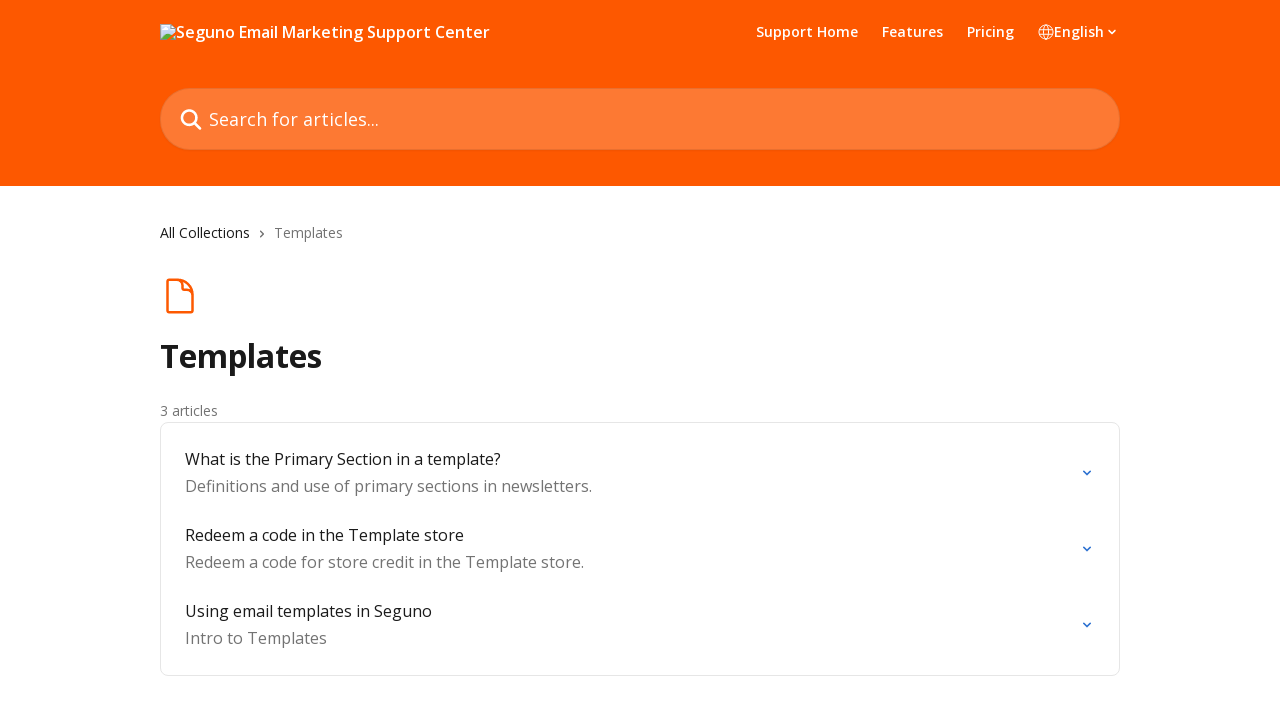

--- FILE ---
content_type: text/html; charset=utf-8
request_url: https://support.seguno.com/email-marketing/en/collections/7852320-templates
body_size: 14086
content:
<!DOCTYPE html><html lang="en"><head><meta charSet="utf-8" data-next-head=""/><title data-next-head="">Templates | Seguno Email Marketing Support Center</title><meta property="og:title" content="Templates | Seguno Email Marketing Support Center" data-next-head=""/><meta name="twitter:title" content="Templates | Seguno Email Marketing Support Center" data-next-head=""/><meta property="og:description" content="" data-next-head=""/><meta name="twitter:description" content="" data-next-head=""/><meta name="description" content="" data-next-head=""/><meta property="og:type" content="website" data-next-head=""/><meta name="robots" content="all" data-next-head=""/><meta name="viewport" content="width=device-width, initial-scale=1" data-next-head=""/><link href="https://intercom.help/seguno-email-marketing/assets/favicon" rel="icon" data-next-head=""/><link rel="canonical" href="https://support.seguno.com/email-marketing/en/collections/7852320-templates" data-next-head=""/><link rel="alternate" href="https://support.seguno.com/email-marketing/en/collections/7852320-templates" hrefLang="en" data-next-head=""/><link rel="alternate" href="https://support.seguno.com/email-marketing/en/collections/7852320-templates" hrefLang="x-default" data-next-head=""/><link nonce="cni2+VVO+5y0fQqFD6tOUrpdDbCPMYNGK8oCk3Jmzf4=" rel="preload" href="https://static.intercomassets.com/_next/static/css/ceffe64780fd47cf.css" as="style"/><link nonce="cni2+VVO+5y0fQqFD6tOUrpdDbCPMYNGK8oCk3Jmzf4=" rel="stylesheet" href="https://static.intercomassets.com/_next/static/css/ceffe64780fd47cf.css" data-n-g=""/><link nonce="cni2+VVO+5y0fQqFD6tOUrpdDbCPMYNGK8oCk3Jmzf4=" rel="preload" href="https://static.intercomassets.com/_next/static/css/13130565ff5657d1.css" as="style"/><link nonce="cni2+VVO+5y0fQqFD6tOUrpdDbCPMYNGK8oCk3Jmzf4=" rel="stylesheet" href="https://static.intercomassets.com/_next/static/css/13130565ff5657d1.css"/><noscript data-n-css="cni2+VVO+5y0fQqFD6tOUrpdDbCPMYNGK8oCk3Jmzf4="></noscript><script defer="" nonce="cni2+VVO+5y0fQqFD6tOUrpdDbCPMYNGK8oCk3Jmzf4=" nomodule="" src="https://static.intercomassets.com/_next/static/chunks/polyfills-42372ed130431b0a.js"></script><script defer="" src="https://static.intercomassets.com/_next/static/chunks/5691.a412599123a5069e.js" nonce="cni2+VVO+5y0fQqFD6tOUrpdDbCPMYNGK8oCk3Jmzf4="></script><script src="https://static.intercomassets.com/_next/static/chunks/webpack-963430da7e3adda4.js" nonce="cni2+VVO+5y0fQqFD6tOUrpdDbCPMYNGK8oCk3Jmzf4=" defer=""></script><script src="https://static.intercomassets.com/_next/static/chunks/framework-1f1b8d38c1d86c61.js" nonce="cni2+VVO+5y0fQqFD6tOUrpdDbCPMYNGK8oCk3Jmzf4=" defer=""></script><script src="https://static.intercomassets.com/_next/static/chunks/main-2c5e5f2c49cfa8a6.js" nonce="cni2+VVO+5y0fQqFD6tOUrpdDbCPMYNGK8oCk3Jmzf4=" defer=""></script><script src="https://static.intercomassets.com/_next/static/chunks/pages/_app-e523a600f5af5484.js" nonce="cni2+VVO+5y0fQqFD6tOUrpdDbCPMYNGK8oCk3Jmzf4=" defer=""></script><script src="https://static.intercomassets.com/_next/static/chunks/d0502abb-aa607f45f5026044.js" nonce="cni2+VVO+5y0fQqFD6tOUrpdDbCPMYNGK8oCk3Jmzf4=" defer=""></script><script src="https://static.intercomassets.com/_next/static/chunks/6190-ef428f6633b5a03f.js" nonce="cni2+VVO+5y0fQqFD6tOUrpdDbCPMYNGK8oCk3Jmzf4=" defer=""></script><script src="https://static.intercomassets.com/_next/static/chunks/2384-0bbbbddcca78f08a.js" nonce="cni2+VVO+5y0fQqFD6tOUrpdDbCPMYNGK8oCk3Jmzf4=" defer=""></script><script src="https://static.intercomassets.com/_next/static/chunks/4835-9db7cd232aae5617.js" nonce="cni2+VVO+5y0fQqFD6tOUrpdDbCPMYNGK8oCk3Jmzf4=" defer=""></script><script src="https://static.intercomassets.com/_next/static/chunks/pages/%5BhelpCenterIdentifier%5D/%5Blocale%5D/collections/%5BcollectionSlug%5D-375ebba6e0fa14a3.js" nonce="cni2+VVO+5y0fQqFD6tOUrpdDbCPMYNGK8oCk3Jmzf4=" defer=""></script><script src="https://static.intercomassets.com/_next/static/UZqm1jelfJ-2b324fgmJ6/_buildManifest.js" nonce="cni2+VVO+5y0fQqFD6tOUrpdDbCPMYNGK8oCk3Jmzf4=" defer=""></script><script src="https://static.intercomassets.com/_next/static/UZqm1jelfJ-2b324fgmJ6/_ssgManifest.js" nonce="cni2+VVO+5y0fQqFD6tOUrpdDbCPMYNGK8oCk3Jmzf4=" defer=""></script><meta name="sentry-trace" content="d4d947a9f08a67f0eb6f9d9e8207b933-dc075399dc5fdf4b-0"/><meta name="baggage" content="sentry-environment=production,sentry-release=a62fd0cdc62532e0c845d79efbcc14057e47d762,sentry-public_key=187f842308a64dea9f1f64d4b1b9c298,sentry-trace_id=d4d947a9f08a67f0eb6f9d9e8207b933,sentry-org_id=2129,sentry-sampled=false,sentry-sample_rand=0.3902287532366143,sentry-sample_rate=0"/><style id="__jsx-3178408509">:root{--body-bg: rgb(255, 255, 255);
--body-image: none;
--body-bg-rgb: 255, 255, 255;
--body-border: rgb(230, 230, 230);
--body-primary-color: #1a1a1a;
--body-secondary-color: #737373;
--body-reaction-bg: rgb(242, 242, 242);
--body-reaction-text-color: rgb(64, 64, 64);
--body-toc-active-border: #737373;
--body-toc-inactive-border: #f2f2f2;
--body-toc-inactive-color: #737373;
--body-toc-active-font-weight: 400;
--body-table-border: rgb(204, 204, 204);
--body-color: hsl(0, 0%, 0%);
--footer-bg: rgb(255, 255, 255);
--footer-image: none;
--footer-border: rgb(230, 230, 230);
--footer-color: hsl(231, 18%, 36%);
--header-bg: rgb(253, 88, 0);
--header-image: none;
--header-color: hsl(0, 0%, 100%);
--collection-card-bg: rgb(255, 255, 255);
--collection-card-image: none;
--collection-card-color: hsl(21, 100%, 50%);
--card-bg: rgb(255, 255, 255);
--card-border-color: rgb(230, 230, 230);
--card-border-inner-radius: 6px;
--card-border-radius: 8px;
--card-shadow: 0 1px 2px 0 rgb(0 0 0 / 0.05);
--search-bar-border-radius: 30px;
--search-bar-width: 100%;
--ticket-blue-bg-color: #dce1f9;
--ticket-blue-text-color: #334bfa;
--ticket-green-bg-color: #d7efdc;
--ticket-green-text-color: #0f7134;
--ticket-orange-bg-color: #ffebdb;
--ticket-orange-text-color: #b24d00;
--ticket-red-bg-color: #ffdbdb;
--ticket-red-text-color: #df2020;
--header-height: 245px;
--header-subheader-background-color: #FD5800;
--header-subheader-font-color: #FFFFFF;
--content-block-bg: none;
--content-block-image: linear-gradient(to bottom right, #ffeccc,#fffcf2);
--content-block-color: hsl(0, 0%, 0%);
--content-block-button-bg: rgb(253, 88, 0);
--content-block-button-image: none;
--content-block-button-color: hsl(0, 0%, 100%);
--content-block-button-radius: 6px;
--content-block-margin: 0;
--content-block-width: auto;
--primary-color: hsl(215, 64%, 50%);
--primary-color-alpha-10: hsla(215, 64%, 50%, 0.1);
--primary-color-alpha-60: hsla(215, 64%, 50%, 0.6);
--text-on-primary-color: #ffffff}</style><style id="__jsx-2765454075">:root{--font-family-primary: 'Open Sans', 'Open Sans Fallback'}</style><style id="__jsx-3995038989">:root{--font-family-secondary: 'Open Sans', 'Open Sans Fallback'}</style><style id="__jsx-cf6f0ea00fa5c760">.fade-background.jsx-cf6f0ea00fa5c760{background:radial-gradient(333.38%100%at 50%0%,rgba(var(--body-bg-rgb),0)0%,rgba(var(--body-bg-rgb),.00925356)11.67%,rgba(var(--body-bg-rgb),.0337355)21.17%,rgba(var(--body-bg-rgb),.0718242)28.85%,rgba(var(--body-bg-rgb),.121898)35.03%,rgba(var(--body-bg-rgb),.182336)40.05%,rgba(var(--body-bg-rgb),.251516)44.25%,rgba(var(--body-bg-rgb),.327818)47.96%,rgba(var(--body-bg-rgb),.409618)51.51%,rgba(var(--body-bg-rgb),.495297)55.23%,rgba(var(--body-bg-rgb),.583232)59.47%,rgba(var(--body-bg-rgb),.671801)64.55%,rgba(var(--body-bg-rgb),.759385)70.81%,rgba(var(--body-bg-rgb),.84436)78.58%,rgba(var(--body-bg-rgb),.9551)88.2%,rgba(var(--body-bg-rgb),1)100%),var(--header-image),var(--header-bg);background-size:cover;background-position-x:center}</style></head><body><div id="__next"><div dir="ltr" class="h-full w-full"><span class="hidden">Copyright (c) 2023, Intercom, Inc. (legal@intercom.io) with Reserved Font Name &quot;Open Sans&quot;.
      This Font Software is licensed under the SIL Open Font License, Version 1.1.</span><span class="hidden">Copyright (c) 2023, Intercom, Inc. (legal@intercom.io) with Reserved Font Name &quot;Open Sans&quot;.
      This Font Software is licensed under the SIL Open Font License, Version 1.1.</span><a href="#main-content" class="sr-only font-bold text-header-color focus:not-sr-only focus:absolute focus:left-4 focus:top-4 focus:z-50" aria-roledescription="Link, Press control-option-right-arrow to exit">Skip to main content</a><main class="header__lite"><header id="header" data-testid="header" class="jsx-cf6f0ea00fa5c760 flex flex-col text-header-color"><div class="jsx-cf6f0ea00fa5c760 relative flex grow flex-col mb-9 bg-header-bg bg-header-image bg-cover bg-center pb-9"><div id="sr-announcement" aria-live="polite" class="jsx-cf6f0ea00fa5c760 sr-only"></div><div class="jsx-cf6f0ea00fa5c760 flex h-full flex-col items-center marker:shrink-0"><section class="relative flex w-full flex-col mb-6 pb-6"><div class="header__meta_wrapper flex justify-center px-5 pt-6 leading-none sm:px-10"><div class="flex items-center w-240" data-testid="subheader-container"><div class="mo__body header__site_name"><div class="header__logo"><a href="/email-marketing/en/"><img src="https://downloads.intercomcdn.com/i/o/442964/8209bd7e2671da19c7426d41/1bc553ec436873c88c54db3b94c31153.png" height="200" alt="Seguno Email Marketing Support Center"/></a></div></div><div><div class="flex items-center font-semibold"><div class="flex items-center md:hidden" data-testid="small-screen-children"><button class="flex items-center border-none bg-transparent px-1.5" data-testid="hamburger-menu-button" aria-label="Open menu"><svg width="24" height="24" viewBox="0 0 16 16" xmlns="http://www.w3.org/2000/svg" class="fill-current"><path d="M1.86861 2C1.38889 2 1 2.3806 1 2.85008C1 3.31957 1.38889 3.70017 1.86861 3.70017H14.1314C14.6111 3.70017 15 3.31957 15 2.85008C15 2.3806 14.6111 2 14.1314 2H1.86861Z"></path><path d="M1 8C1 7.53051 1.38889 7.14992 1.86861 7.14992H14.1314C14.6111 7.14992 15 7.53051 15 8C15 8.46949 14.6111 8.85008 14.1314 8.85008H1.86861C1.38889 8.85008 1 8.46949 1 8Z"></path><path d="M1 13.1499C1 12.6804 1.38889 12.2998 1.86861 12.2998H14.1314C14.6111 12.2998 15 12.6804 15 13.1499C15 13.6194 14.6111 14 14.1314 14H1.86861C1.38889 14 1 13.6194 1 13.1499Z"></path></svg></button><div class="fixed right-0 top-0 z-50 h-full w-full hidden" data-testid="hamburger-menu"><div class="flex h-full w-full justify-end bg-black bg-opacity-30"><div class="flex h-fit w-full flex-col bg-white opacity-100 sm:h-full sm:w-1/2"><button class="text-body-font flex items-center self-end border-none bg-transparent pr-6 pt-6" data-testid="hamburger-menu-close-button" aria-label="Close menu"><svg width="24" height="24" viewBox="0 0 16 16" xmlns="http://www.w3.org/2000/svg"><path d="M3.5097 3.5097C3.84165 3.17776 4.37984 3.17776 4.71178 3.5097L7.99983 6.79775L11.2879 3.5097C11.6198 3.17776 12.158 3.17776 12.49 3.5097C12.8219 3.84165 12.8219 4.37984 12.49 4.71178L9.20191 7.99983L12.49 11.2879C12.8219 11.6198 12.8219 12.158 12.49 12.49C12.158 12.8219 11.6198 12.8219 11.2879 12.49L7.99983 9.20191L4.71178 12.49C4.37984 12.8219 3.84165 12.8219 3.5097 12.49C3.17776 12.158 3.17776 11.6198 3.5097 11.2879L6.79775 7.99983L3.5097 4.71178C3.17776 4.37984 3.17776 3.84165 3.5097 3.5097Z"></path></svg></button><nav class="flex flex-col pl-4 text-black"><a target="_blank" rel="noopener noreferrer" href="https://support.seguno.com" class="mx-5 mb-5 text-md no-underline hover:opacity-80 md:mx-3 md:my-0 md:text-base" data-testid="header-link-0">Support Home</a><a target="_blank" rel="noopener noreferrer" href="https://www.seguno.com/email-marketing" class="mx-5 mb-5 text-md no-underline hover:opacity-80 md:mx-3 md:my-0 md:text-base" data-testid="header-link-1">Features</a><a target="_blank" rel="noopener noreferrer" href="https://seguno.com/pricing" class="mx-5 mb-5 text-md no-underline hover:opacity-80 md:mx-3 md:my-0 md:text-base" data-testid="header-link-2">Pricing</a><div class="relative cursor-pointer has-[:focus]:outline"><select class="peer absolute z-10 block h-6 w-full cursor-pointer opacity-0 md:text-base" aria-label="Change language" id="language-selector"><option value="/email-marketing/en/collections/7852320-templates" class="text-black" selected="">English</option></select><div class="mb-10 ml-5 flex items-center gap-1 text-md hover:opacity-80 peer-hover:opacity-80 md:m-0 md:ml-3 md:text-base" aria-hidden="true"><svg id="locale-picker-globe" width="16" height="16" viewBox="0 0 16 16" fill="none" xmlns="http://www.w3.org/2000/svg" class="shrink-0" aria-hidden="true"><path d="M8 15C11.866 15 15 11.866 15 8C15 4.13401 11.866 1 8 1C4.13401 1 1 4.13401 1 8C1 11.866 4.13401 15 8 15Z" stroke="currentColor" stroke-linecap="round" stroke-linejoin="round"></path><path d="M8 15C9.39949 15 10.534 11.866 10.534 8C10.534 4.13401 9.39949 1 8 1C6.60051 1 5.466 4.13401 5.466 8C5.466 11.866 6.60051 15 8 15Z" stroke="currentColor" stroke-linecap="round" stroke-linejoin="round"></path><path d="M1.448 5.75989H14.524" stroke="currentColor" stroke-linecap="round" stroke-linejoin="round"></path><path d="M1.448 10.2402H14.524" stroke="currentColor" stroke-linecap="round" stroke-linejoin="round"></path></svg>English<svg id="locale-picker-arrow" width="16" height="16" viewBox="0 0 16 16" fill="none" xmlns="http://www.w3.org/2000/svg" class="shrink-0" aria-hidden="true"><path d="M5 6.5L8.00093 9.5L11 6.50187" stroke="currentColor" stroke-width="1.5" stroke-linecap="round" stroke-linejoin="round"></path></svg></div></div></nav></div></div></div></div><nav class="hidden items-center md:flex" data-testid="large-screen-children"><a target="_blank" rel="noopener noreferrer" href="https://support.seguno.com" class="mx-5 mb-5 text-md no-underline hover:opacity-80 md:mx-3 md:my-0 md:text-base" data-testid="header-link-0">Support Home</a><a target="_blank" rel="noopener noreferrer" href="https://www.seguno.com/email-marketing" class="mx-5 mb-5 text-md no-underline hover:opacity-80 md:mx-3 md:my-0 md:text-base" data-testid="header-link-1">Features</a><a target="_blank" rel="noopener noreferrer" href="https://seguno.com/pricing" class="mx-5 mb-5 text-md no-underline hover:opacity-80 md:mx-3 md:my-0 md:text-base" data-testid="header-link-2">Pricing</a><div class="relative cursor-pointer has-[:focus]:outline"><select class="peer absolute z-10 block h-6 w-full cursor-pointer opacity-0 md:text-base" aria-label="Change language" id="language-selector"><option value="/email-marketing/en/collections/7852320-templates" class="text-black" selected="">English</option></select><div class="mb-10 ml-5 flex items-center gap-1 text-md hover:opacity-80 peer-hover:opacity-80 md:m-0 md:ml-3 md:text-base" aria-hidden="true"><svg id="locale-picker-globe" width="16" height="16" viewBox="0 0 16 16" fill="none" xmlns="http://www.w3.org/2000/svg" class="shrink-0" aria-hidden="true"><path d="M8 15C11.866 15 15 11.866 15 8C15 4.13401 11.866 1 8 1C4.13401 1 1 4.13401 1 8C1 11.866 4.13401 15 8 15Z" stroke="currentColor" stroke-linecap="round" stroke-linejoin="round"></path><path d="M8 15C9.39949 15 10.534 11.866 10.534 8C10.534 4.13401 9.39949 1 8 1C6.60051 1 5.466 4.13401 5.466 8C5.466 11.866 6.60051 15 8 15Z" stroke="currentColor" stroke-linecap="round" stroke-linejoin="round"></path><path d="M1.448 5.75989H14.524" stroke="currentColor" stroke-linecap="round" stroke-linejoin="round"></path><path d="M1.448 10.2402H14.524" stroke="currentColor" stroke-linecap="round" stroke-linejoin="round"></path></svg>English<svg id="locale-picker-arrow" width="16" height="16" viewBox="0 0 16 16" fill="none" xmlns="http://www.w3.org/2000/svg" class="shrink-0" aria-hidden="true"><path d="M5 6.5L8.00093 9.5L11 6.50187" stroke="currentColor" stroke-width="1.5" stroke-linecap="round" stroke-linejoin="round"></path></svg></div></div></nav></div></div></div></div></section><section class="relative mx-5 flex h-full w-full flex-col items-center px-5 sm:px-10"><div class="flex h-full max-w-full flex-col w-240 justify-center" data-testid="main-header-container"><div id="search-bar" class="relative w-full"><form action="/email-marketing/en/" autoComplete="off"><div class="flex w-full flex-col items-center"><div class="relative flex w-full sm:w-search-bar"><label for="search-input" class="sr-only">Search for articles...</label><input id="search-input" type="text" autoComplete="off" class="peer w-full rounded-search-bar border border-black-alpha-8 bg-white-alpha-20 p-4 ps-12 font-secondary text-lg text-header-color shadow-search-bar outline-none transition ease-linear placeholder:text-header-color hover:bg-white-alpha-27 hover:shadow-search-bar-hover focus:border-transparent focus:bg-white focus:text-black-10 focus:shadow-search-bar-focused placeholder:focus:text-black-45" placeholder="Search for articles..." name="q" aria-label="Search for articles..." value=""/><div class="absolute inset-y-0 start-0 flex items-center fill-header-color peer-focus-visible:fill-black-45 pointer-events-none ps-5"><svg width="22" height="21" viewBox="0 0 22 21" xmlns="http://www.w3.org/2000/svg" class="fill-inherit" aria-hidden="true"><path fill-rule="evenodd" clip-rule="evenodd" d="M3.27485 8.7001C3.27485 5.42781 5.92757 2.7751 9.19985 2.7751C12.4721 2.7751 15.1249 5.42781 15.1249 8.7001C15.1249 11.9724 12.4721 14.6251 9.19985 14.6251C5.92757 14.6251 3.27485 11.9724 3.27485 8.7001ZM9.19985 0.225098C4.51924 0.225098 0.724854 4.01948 0.724854 8.7001C0.724854 13.3807 4.51924 17.1751 9.19985 17.1751C11.0802 17.1751 12.8176 16.5627 14.2234 15.5265L19.0981 20.4013C19.5961 20.8992 20.4033 20.8992 20.9013 20.4013C21.3992 19.9033 21.3992 19.0961 20.9013 18.5981L16.0264 13.7233C17.0625 12.3176 17.6749 10.5804 17.6749 8.7001C17.6749 4.01948 13.8805 0.225098 9.19985 0.225098Z"></path></svg></div></div></div></form></div></div></section></div></div></header><div class="z-1 flex shrink-0 grow basis-auto justify-center px-5 sm:px-10"><section data-testid="main-content" id="main-content" class="max-w-full w-240"><div tabindex="-1" class="focus:outline-none"><div class="flex flex-wrap items-baseline pb-4 text-base" tabindex="0" role="navigation" aria-label="Breadcrumb"><a href="/email-marketing/en/" class="pr-2 text-body-primary-color no-underline hover:text-body-secondary-color">All Collections</a><div class="pr-2" aria-hidden="true"><svg width="6" height="10" viewBox="0 0 6 10" class="block h-2 w-2 fill-body-secondary-color rtl:rotate-180" xmlns="http://www.w3.org/2000/svg"><path fill-rule="evenodd" clip-rule="evenodd" d="M0.648862 0.898862C0.316916 1.23081 0.316916 1.769 0.648862 2.10094L3.54782 4.9999L0.648862 7.89886C0.316916 8.23081 0.316917 8.769 0.648862 9.10094C0.980808 9.43289 1.519 9.43289 1.85094 9.10094L5.35094 5.60094C5.68289 5.269 5.68289 4.73081 5.35094 4.39886L1.85094 0.898862C1.519 0.566916 0.980807 0.566916 0.648862 0.898862Z"></path></svg></div><div class="text-body-secondary-color">Templates</div></div></div><div class="flex flex-col gap-10 max-sm:gap-8 max-sm:pt-2 pt-4" id="templates"><div><div class="mb-5"><div id="collection-icon-7852320" class="flex items-center rounded-card bg-cover stroke-collection-card-color text-collection-card-color justify-start" data-testid="collection-photo"><div class="h-9 w-9 sm:h-10 sm:w-10"><img src="https://intercom.help/seguno-email-marketing/assets/svg/icon:ff-document/FD5900" alt="" width="100%" height="100%" loading="lazy"/></div></div></div><div class="flex flex-col"><h1 class="mb-1 font-primary text-2xl font-bold leading-10 text-body-primary-color">Templates</h1></div><div class="mt-5"><div class="flex"><span class="line-clamp-1 flex text-base text-body-secondary-color">3 articles</span></div></div></div><div class="flex flex-col gap-5"><section class="flex flex-col rounded-card border border-solid border-card-border bg-card-bg p-2 sm:p-3"><a class="duration-250 group/article flex flex-row justify-between gap-2 py-2 no-underline transition ease-linear hover:bg-primary-alpha-10 hover:text-primary sm:rounded-card-inner sm:py-3 rounded-card-inner px-3" href="https://support.seguno.com/email-marketing/en/articles/7996185-what-is-the-primary-section-in-a-template" data-testid="article-link"><div class="flex flex-col p-0"><span class="m-0 text-md text-body-primary-color group-hover/article:text-primary font-regular">What is the Primary Section in a template?</span><span class="mt-0.5 line-clamp-3 font-secondary text-md font-normal text-body-secondary-color sm:line-clamp-2" data-testid="article-description">Definitions and use of primary sections in newsletters.</span></div><div class="flex shrink-0 flex-col justify-center p-0"><svg class="block h-4 w-4 text-primary ltr:-rotate-90 rtl:rotate-90" fill="currentColor" viewBox="0 0 20 20" xmlns="http://www.w3.org/2000/svg"><path fill-rule="evenodd" d="M5.293 7.293a1 1 0 011.414 0L10 10.586l3.293-3.293a1 1 0 111.414 1.414l-4 4a1 1 0 01-1.414 0l-4-4a1 1 0 010-1.414z" clip-rule="evenodd"></path></svg></div></a><a class="duration-250 group/article flex flex-row justify-between gap-2 py-2 no-underline transition ease-linear hover:bg-primary-alpha-10 hover:text-primary sm:rounded-card-inner sm:py-3 rounded-card-inner px-3" href="https://support.seguno.com/email-marketing/en/articles/8002788-redeem-a-code-in-the-template-store" data-testid="article-link"><div class="flex flex-col p-0"><span class="m-0 text-md text-body-primary-color group-hover/article:text-primary font-regular">Redeem a code in the Template store</span><span class="mt-0.5 line-clamp-3 font-secondary text-md font-normal text-body-secondary-color sm:line-clamp-2" data-testid="article-description">Redeem a code for store credit in the Template store.</span></div><div class="flex shrink-0 flex-col justify-center p-0"><svg class="block h-4 w-4 text-primary ltr:-rotate-90 rtl:rotate-90" fill="currentColor" viewBox="0 0 20 20" xmlns="http://www.w3.org/2000/svg"><path fill-rule="evenodd" d="M5.293 7.293a1 1 0 011.414 0L10 10.586l3.293-3.293a1 1 0 111.414 1.414l-4 4a1 1 0 01-1.414 0l-4-4a1 1 0 010-1.414z" clip-rule="evenodd"></path></svg></div></a><a class="duration-250 group/article flex flex-row justify-between gap-2 py-2 no-underline transition ease-linear hover:bg-primary-alpha-10 hover:text-primary sm:rounded-card-inner sm:py-3 rounded-card-inner px-3" href="https://support.seguno.com/email-marketing/en/articles/7988278-using-email-templates-in-seguno" data-testid="article-link"><div class="flex flex-col p-0"><span class="m-0 text-md text-body-primary-color group-hover/article:text-primary font-regular">Using email templates in Seguno</span><span class="mt-0.5 line-clamp-3 font-secondary text-md font-normal text-body-secondary-color sm:line-clamp-2" data-testid="article-description">Intro to Templates</span></div><div class="flex shrink-0 flex-col justify-center p-0"><svg class="block h-4 w-4 text-primary ltr:-rotate-90 rtl:rotate-90" fill="currentColor" viewBox="0 0 20 20" xmlns="http://www.w3.org/2000/svg"><path fill-rule="evenodd" d="M5.293 7.293a1 1 0 011.414 0L10 10.586l3.293-3.293a1 1 0 111.414 1.414l-4 4a1 1 0 01-1.414 0l-4-4a1 1 0 010-1.414z" clip-rule="evenodd"></path></svg></div></a></section></div></div></section></div><footer id="footer" class="mt-24 shrink-0 bg-footer-bg px-0 py-12 text-left text-base text-footer-color"><div class="shrink-0 grow basis-auto px-5 sm:px-10"><div class="mx-auto max-w-240 sm:w-auto"><div><div class="flex flex-col md:flex-row" data-testid="classic-footer-layout"><div class="mb-6 me-0 max-w-65 shrink-0 sm:mb-0 sm:me-18 sm:w-auto"><div class="align-middle text-lg text-footer-color"><a class="no-underline" href="/email-marketing/en/"><img data-testid="logo-img" src="https://downloads.intercomcdn.com/i/o/456270/897d6f93987efa2ff07c3991/30bfa893f4c83f9c05c3805d731dc2ea.png" alt="Seguno Email Marketing Support Center" class="max-h-8 contrast-80"/></a></div><div class="mt-6 text-start text-base">The marketing suite built for Shopify.</div><div class="mt-10"><ul data-testid="social-links" class="flex flex-wrap items-center gap-4 p-0 justify-start" id="social-links"><li class="list-none align-middle"><a target="_blank" href="https://www.youtube.com/SegunoSoftware" rel="nofollow noreferrer noopener" data-testid="footer-social-link-0" class="no-underline"><img src="https://intercom.help/seguno-email-marketing/assets/svg/icon:social-youtube/4c516d" alt="" aria-label="https://www.youtube.com/SegunoSoftware" width="16" height="16" loading="lazy" data-testid="social-icon-youtube"/></a></li><li class="list-none align-middle"><a target="_blank" href="https://www.instagram.com/getseguno" rel="nofollow noreferrer noopener" data-testid="footer-social-link-1" class="no-underline"><img src="https://intercom.help/seguno-email-marketing/assets/svg/icon:social-instagram/4c516d" alt="" aria-label="https://www.instagram.com/getseguno" width="16" height="16" loading="lazy" data-testid="social-icon-instagram"/></a></li><li class="list-none align-middle"><a target="_blank" href="https://www.twitter.com/SegunoSoftware" rel="nofollow noreferrer noopener" data-testid="footer-social-link-2" class="no-underline"><img src="https://intercom.help/seguno-email-marketing/assets/svg/icon:social-twitter-x/4c516d" alt="" aria-label="https://www.twitter.com/SegunoSoftware" width="16" height="16" loading="lazy" data-testid="social-icon-x"/></a></li><li class="list-none align-middle"><a target="_blank" href="https://www.linkedin.com/company/segunosoftware/" rel="nofollow noreferrer noopener" data-testid="footer-social-link-3" class="no-underline"><img src="https://intercom.help/seguno-email-marketing/assets/svg/icon:social-linkedin/4c516d" alt="" aria-label="https://www.linkedin.com/company/segunosoftware/" width="16" height="16" loading="lazy" data-testid="social-icon-linkedin"/></a></li></ul></div></div><div class="mt-18 flex grow flex-col md:mt-0 md:items-end"><div class="grid grid-cols-2 gap-x-7 gap-y-14 md:flex md:flex-row md:flex-wrap"><div class="w-1/2 sm:w-auto"><div class="flex w-footer-column flex-col break-words"><p class="mb-6 text-start font-semibold">Shopify Apps</p><ul data-testid="custom-links" class="p-0" id="custom-links"><li class="mb-4 list-none"><a target="_blank" href="https://apps.shopify.com/seguno" rel="nofollow noreferrer noopener" data-testid="footer-custom-link-0" class="no-underline">Email Marketing</a></li><li class="mb-4 list-none"><a target="_blank" href="https://apps.shopify.com/seguno-popups" rel="nofollow noreferrer noopener" data-testid="footer-custom-link-1" class="no-underline">Popups &amp; Forms</a></li><li class="mb-4 list-none"><a target="_blank" href="https://apps.shopify.com/seguno-product-reviews" rel="nofollow noreferrer noopener" data-testid="footer-custom-link-2" class="no-underline">Product Reviews</a></li><li class="mb-4 list-none"><a target="_blank" href="https://apps.shopify.com/coupon-banner-with-countdown-carousel" rel="nofollow noreferrer noopener" data-testid="footer-custom-link-3" class="no-underline">Dynamic Banners</a></li><li class="mb-4 list-none"><a target="_blank" href="https://apps.shopify.com/canva-connect" rel="nofollow noreferrer noopener" data-testid="footer-custom-link-4" class="no-underline">Canva Connect</a></li><li class="mb-4 list-none"><a target="_blank" href="https://apps.shopify.com/bulk-discount-generator" rel="nofollow noreferrer noopener" data-testid="footer-custom-link-5" class="no-underline">Bulk Discount Code Bot</a></li></ul></div></div><div class="w-1/2 sm:w-auto"><div class="flex w-footer-column flex-col break-words"><p class="mb-6 text-start font-semibold">Resources</p><ul data-testid="custom-links" class="p-0" id="custom-links"><li class="mb-4 list-none"><a target="_blank" href="https://seguno.com/changelog" rel="nofollow noreferrer noopener" data-testid="footer-custom-link-0" class="no-underline">Product Updates</a></li><li class="mb-4 list-none"><a target="_blank" href="https://www.seguno.com/customers" rel="nofollow noreferrer noopener" data-testid="footer-custom-link-1" class="no-underline">Success Stories</a></li><li class="mb-4 list-none"><a target="_blank" href="https://www.seguno.com/email-templates" rel="nofollow noreferrer noopener" data-testid="footer-custom-link-2" class="no-underline">Email Templates</a></li><li class="mb-4 list-none"><a target="_blank" href="https://seguno.com/blog" rel="nofollow noreferrer noopener" data-testid="footer-custom-link-3" class="no-underline">Blog Articles</a></li></ul></div></div><div class="w-1/2 sm:w-auto"><div class="flex w-footer-column flex-col break-words"><p class="mb-6 text-start font-semibold">Company</p><ul data-testid="custom-links" class="p-0" id="custom-links"><li class="mb-4 list-none"><a target="_blank" href="https://www.seguno.com/careers" rel="nofollow noreferrer noopener" data-testid="footer-custom-link-0" class="no-underline">Careers</a></li><li class="mb-4 list-none"><a target="_blank" href="mailto:hello@seguno.com" rel="nofollow noreferrer noopener" data-testid="footer-custom-link-1" class="no-underline">hello@</a></li></ul></div></div></div></div></div></div></div></div></footer></main></div></div><script id="__NEXT_DATA__" type="application/json" nonce="cni2+VVO+5y0fQqFD6tOUrpdDbCPMYNGK8oCk3Jmzf4=">{"props":{"pageProps":{"app":{"id":"yewohyh0","messengerUrl":"https://widget.intercom.io/widget/yewohyh0","name":"Seguno Email","poweredByIntercomUrl":"https://www.intercom.com/intercom-link?company=Seguno+Email\u0026solution=customer-support\u0026utm_campaign=intercom-link\u0026utm_content=We+run+on+Intercom\u0026utm_medium=help-center\u0026utm_referrer=https%3A%2F%2Fsupport.seguno.com%2Femail-marketing%2Fen%2Fcollections%2F7852320-templates\u0026utm_source=desktop-web","features":{"consentBannerBeta":false,"customNotFoundErrorMessage":false,"disableFontPreloading":false,"disableNoMarginClassTransformation":false,"dsaReportLink":false,"finOnHelpCenter":false,"hideIconsWithBackgroundImages":false,"messengerCustomFonts":false}},"helpCenterSite":{"customDomain":"support.seguno.com","defaultLocale":"en","disableBranding":true,"externalLoginName":"Log into Shopify","externalLoginUrl":"https://admin.shopify.com/settings/apps","footerContactDetails":"The marketing suite built for Shopify.","footerLinks":{"custom":[{"id":37472,"help_center_site_id":3382122,"title":"Product Updates","url":"https://seguno.com/changelog","sort_order":1,"link_location":"footer","site_link_group_id":1029},{"id":44198,"help_center_site_id":3382122,"title":"Apps","url":"https://apps.shopify.com/partners/seguno","sort_order":1,"link_location":"footer","site_link_group_id":15739},{"id":44207,"help_center_site_id":3382122,"title":"Apps","url":"https://apps.shopify.com/partners/seguno","sort_order":1,"link_location":"footer","site_link_group_id":15741},{"id":44216,"help_center_site_id":3382122,"title":"Apps","url":"https://apps.shopify.com/partners/seguno","sort_order":1,"link_location":"footer","site_link_group_id":15743},{"id":44225,"help_center_site_id":3382122,"title":"Apps","url":"https://apps.shopify.com/partners/seguno","sort_order":1,"link_location":"footer","site_link_group_id":15745},{"id":44234,"help_center_site_id":3382122,"title":"Apps","url":"https://apps.shopify.com/partners/seguno","sort_order":1,"link_location":"footer","site_link_group_id":15747},{"id":44243,"help_center_site_id":3382122,"title":"Apps","url":"https://apps.shopify.com/partners/seguno","sort_order":1,"link_location":"footer","site_link_group_id":15749},{"id":44252,"help_center_site_id":3382122,"title":"Apps","url":"https://apps.shopify.com/partners/seguno","sort_order":1,"link_location":"footer","site_link_group_id":15751},{"id":44261,"help_center_site_id":3382122,"title":"Apps","url":"https://apps.shopify.com/partners/seguno","sort_order":1,"link_location":"footer","site_link_group_id":15753},{"id":44270,"help_center_site_id":3382122,"title":"Apps","url":"https://apps.shopify.com/partners/seguno","sort_order":1,"link_location":"footer","site_link_group_id":15755},{"id":44279,"help_center_site_id":3382122,"title":"Apps","url":"https://apps.shopify.com/partners/seguno","sort_order":1,"link_location":"footer","site_link_group_id":15757},{"id":44288,"help_center_site_id":3382122,"title":"Apps","url":"https://apps.shopify.com/partners/seguno","sort_order":1,"link_location":"footer","site_link_group_id":15759},{"id":44297,"help_center_site_id":3382122,"title":"Apps","url":"https://apps.shopify.com/partners/seguno","sort_order":1,"link_location":"footer","site_link_group_id":15761},{"id":44306,"help_center_site_id":3382122,"title":"Apps","url":"https://apps.shopify.com/partners/seguno","sort_order":1,"link_location":"footer","site_link_group_id":15763},{"id":44315,"help_center_site_id":3382122,"title":"Apps","url":"https://apps.shopify.com/partners/seguno","sort_order":1,"link_location":"footer","site_link_group_id":15765},{"id":44324,"help_center_site_id":3382122,"title":"Apps","url":"https://apps.shopify.com/partners/seguno","sort_order":1,"link_location":"footer","site_link_group_id":15767},{"id":44333,"help_center_site_id":3382122,"title":"Apps","url":"https://apps.shopify.com/partners/seguno","sort_order":1,"link_location":"footer","site_link_group_id":15769},{"id":44342,"help_center_site_id":3382122,"title":"Apps","url":"https://apps.shopify.com/partners/seguno","sort_order":1,"link_location":"footer","site_link_group_id":15771},{"id":44351,"help_center_site_id":3382122,"title":"Apps","url":"https://apps.shopify.com/partners/seguno","sort_order":1,"link_location":"footer","site_link_group_id":15773},{"id":44360,"help_center_site_id":3382122,"title":"Apps","url":"https://apps.shopify.com/partners/seguno","sort_order":1,"link_location":"footer","site_link_group_id":15775},{"id":46159,"help_center_site_id":3382122,"title":"Email Marketing","url":"https://apps.shopify.com/seguno","sort_order":1,"link_location":"footer","site_link_group_id":19525},{"id":46163,"help_center_site_id":3382122,"title":"Careers","url":"https://www.seguno.com/careers","sort_order":1,"link_location":"footer","site_link_group_id":19526},{"id":44199,"help_center_site_id":3382122,"title":"Changelog","url":"https://seguno.com/changelog","sort_order":2,"link_location":"footer","site_link_group_id":15739},{"id":44208,"help_center_site_id":3382122,"title":"Changelog","url":"https://seguno.com/changelog","sort_order":2,"link_location":"footer","site_link_group_id":15741},{"id":44217,"help_center_site_id":3382122,"title":"Changelog","url":"https://seguno.com/changelog","sort_order":2,"link_location":"footer","site_link_group_id":15743},{"id":44226,"help_center_site_id":3382122,"title":"Changelog","url":"https://seguno.com/changelog","sort_order":2,"link_location":"footer","site_link_group_id":15745},{"id":44235,"help_center_site_id":3382122,"title":"Changelog","url":"https://seguno.com/changelog","sort_order":2,"link_location":"footer","site_link_group_id":15747},{"id":44244,"help_center_site_id":3382122,"title":"Changelog","url":"https://seguno.com/changelog","sort_order":2,"link_location":"footer","site_link_group_id":15749},{"id":44253,"help_center_site_id":3382122,"title":"Changelog","url":"https://seguno.com/changelog","sort_order":2,"link_location":"footer","site_link_group_id":15751},{"id":44262,"help_center_site_id":3382122,"title":"Changelog","url":"https://seguno.com/changelog","sort_order":2,"link_location":"footer","site_link_group_id":15753},{"id":44271,"help_center_site_id":3382122,"title":"Changelog","url":"https://seguno.com/changelog","sort_order":2,"link_location":"footer","site_link_group_id":15755},{"id":44280,"help_center_site_id":3382122,"title":"Changelog","url":"https://seguno.com/changelog","sort_order":2,"link_location":"footer","site_link_group_id":15757},{"id":44289,"help_center_site_id":3382122,"title":"Changelog","url":"https://seguno.com/changelog","sort_order":2,"link_location":"footer","site_link_group_id":15759},{"id":44298,"help_center_site_id":3382122,"title":"Changelog","url":"https://seguno.com/changelog","sort_order":2,"link_location":"footer","site_link_group_id":15761},{"id":44307,"help_center_site_id":3382122,"title":"Changelog","url":"https://seguno.com/changelog","sort_order":2,"link_location":"footer","site_link_group_id":15763},{"id":44316,"help_center_site_id":3382122,"title":"Changelog","url":"https://seguno.com/changelog","sort_order":2,"link_location":"footer","site_link_group_id":15765},{"id":44325,"help_center_site_id":3382122,"title":"Changelog","url":"https://seguno.com/changelog","sort_order":2,"link_location":"footer","site_link_group_id":15767},{"id":44334,"help_center_site_id":3382122,"title":"Changelog","url":"https://seguno.com/changelog","sort_order":2,"link_location":"footer","site_link_group_id":15769},{"id":44343,"help_center_site_id":3382122,"title":"Changelog","url":"https://seguno.com/changelog","sort_order":2,"link_location":"footer","site_link_group_id":15771},{"id":44352,"help_center_site_id":3382122,"title":"Changelog","url":"https://seguno.com/changelog","sort_order":2,"link_location":"footer","site_link_group_id":15773},{"id":44361,"help_center_site_id":3382122,"title":"Changelog","url":"https://seguno.com/changelog","sort_order":2,"link_location":"footer","site_link_group_id":15775},{"id":46160,"help_center_site_id":3382122,"title":"Popups \u0026 Forms","url":"https://apps.shopify.com/seguno-popups","sort_order":2,"link_location":"footer","site_link_group_id":19525},{"id":46164,"help_center_site_id":3382122,"title":"hello@","url":"mailto:hello@seguno.com","sort_order":2,"link_location":"footer","site_link_group_id":19526},{"id":71689,"help_center_site_id":3382122,"title":"Success Stories","url":"https://www.seguno.com/customers","sort_order":2,"link_location":"footer","site_link_group_id":1029},{"id":44200,"help_center_site_id":3382122,"title":"Courses","url":"https://seguno.com/learning","sort_order":3,"link_location":"footer","site_link_group_id":15739},{"id":44209,"help_center_site_id":3382122,"title":"Courses","url":"https://seguno.com/learning","sort_order":3,"link_location":"footer","site_link_group_id":15741},{"id":44218,"help_center_site_id":3382122,"title":"Courses","url":"https://seguno.com/learning","sort_order":3,"link_location":"footer","site_link_group_id":15743},{"id":44227,"help_center_site_id":3382122,"title":"Courses","url":"https://seguno.com/learning","sort_order":3,"link_location":"footer","site_link_group_id":15745},{"id":44236,"help_center_site_id":3382122,"title":"Courses","url":"https://seguno.com/learning","sort_order":3,"link_location":"footer","site_link_group_id":15747},{"id":44245,"help_center_site_id":3382122,"title":"Courses","url":"https://seguno.com/learning","sort_order":3,"link_location":"footer","site_link_group_id":15749},{"id":44254,"help_center_site_id":3382122,"title":"Courses","url":"https://seguno.com/learning","sort_order":3,"link_location":"footer","site_link_group_id":15751},{"id":44263,"help_center_site_id":3382122,"title":"Courses","url":"https://seguno.com/learning","sort_order":3,"link_location":"footer","site_link_group_id":15753},{"id":44272,"help_center_site_id":3382122,"title":"Courses","url":"https://seguno.com/learning","sort_order":3,"link_location":"footer","site_link_group_id":15755},{"id":44281,"help_center_site_id":3382122,"title":"Courses","url":"https://seguno.com/learning","sort_order":3,"link_location":"footer","site_link_group_id":15757},{"id":44290,"help_center_site_id":3382122,"title":"Courses","url":"https://seguno.com/learning","sort_order":3,"link_location":"footer","site_link_group_id":15759},{"id":44299,"help_center_site_id":3382122,"title":"Courses","url":"https://seguno.com/learning","sort_order":3,"link_location":"footer","site_link_group_id":15761},{"id":44308,"help_center_site_id":3382122,"title":"Courses","url":"https://seguno.com/learning","sort_order":3,"link_location":"footer","site_link_group_id":15763},{"id":44317,"help_center_site_id":3382122,"title":"Courses","url":"https://seguno.com/learning","sort_order":3,"link_location":"footer","site_link_group_id":15765},{"id":44326,"help_center_site_id":3382122,"title":"Courses","url":"https://seguno.com/learning","sort_order":3,"link_location":"footer","site_link_group_id":15767},{"id":44335,"help_center_site_id":3382122,"title":"Courses","url":"https://seguno.com/learning","sort_order":3,"link_location":"footer","site_link_group_id":15769},{"id":44344,"help_center_site_id":3382122,"title":"Courses","url":"https://seguno.com/learning","sort_order":3,"link_location":"footer","site_link_group_id":15771},{"id":44353,"help_center_site_id":3382122,"title":"Courses","url":"https://seguno.com/learning","sort_order":3,"link_location":"footer","site_link_group_id":15773},{"id":44362,"help_center_site_id":3382122,"title":"Courses","url":"https://seguno.com/learning","sort_order":3,"link_location":"footer","site_link_group_id":15775},{"id":71687,"help_center_site_id":3382122,"title":"Product Reviews","url":"https://apps.shopify.com/seguno-product-reviews","sort_order":3,"link_location":"footer","site_link_group_id":19525},{"id":71690,"help_center_site_id":3382122,"title":"Email Templates","url":"https://www.seguno.com/email-templates","sort_order":3,"link_location":"footer","site_link_group_id":1029},{"id":37477,"help_center_site_id":3382122,"title":"Blog Articles","url":"https://seguno.com/blog","sort_order":4,"link_location":"footer","site_link_group_id":1029},{"id":44201,"help_center_site_id":3382122,"title":"Events","url":"https://seguno.com/events","sort_order":4,"link_location":"footer","site_link_group_id":15739},{"id":44210,"help_center_site_id":3382122,"title":"Events","url":"https://seguno.com/events","sort_order":4,"link_location":"footer","site_link_group_id":15741},{"id":44219,"help_center_site_id":3382122,"title":"Events","url":"https://seguno.com/events","sort_order":4,"link_location":"footer","site_link_group_id":15743},{"id":44228,"help_center_site_id":3382122,"title":"Events","url":"https://seguno.com/events","sort_order":4,"link_location":"footer","site_link_group_id":15745},{"id":44237,"help_center_site_id":3382122,"title":"Events","url":"https://seguno.com/events","sort_order":4,"link_location":"footer","site_link_group_id":15747},{"id":44246,"help_center_site_id":3382122,"title":"Events","url":"https://seguno.com/events","sort_order":4,"link_location":"footer","site_link_group_id":15749},{"id":44255,"help_center_site_id":3382122,"title":"Events","url":"https://seguno.com/events","sort_order":4,"link_location":"footer","site_link_group_id":15751},{"id":44264,"help_center_site_id":3382122,"title":"Events","url":"https://seguno.com/events","sort_order":4,"link_location":"footer","site_link_group_id":15753},{"id":44273,"help_center_site_id":3382122,"title":"Events","url":"https://seguno.com/events","sort_order":4,"link_location":"footer","site_link_group_id":15755},{"id":44282,"help_center_site_id":3382122,"title":"Events","url":"https://seguno.com/events","sort_order":4,"link_location":"footer","site_link_group_id":15757},{"id":44291,"help_center_site_id":3382122,"title":"Events","url":"https://seguno.com/events","sort_order":4,"link_location":"footer","site_link_group_id":15759},{"id":44300,"help_center_site_id":3382122,"title":"Events","url":"https://seguno.com/events","sort_order":4,"link_location":"footer","site_link_group_id":15761},{"id":44309,"help_center_site_id":3382122,"title":"Events","url":"https://seguno.com/events","sort_order":4,"link_location":"footer","site_link_group_id":15763},{"id":44318,"help_center_site_id":3382122,"title":"Events","url":"https://seguno.com/events","sort_order":4,"link_location":"footer","site_link_group_id":15765},{"id":44327,"help_center_site_id":3382122,"title":"Events","url":"https://seguno.com/events","sort_order":4,"link_location":"footer","site_link_group_id":15767},{"id":44336,"help_center_site_id":3382122,"title":"Events","url":"https://seguno.com/events","sort_order":4,"link_location":"footer","site_link_group_id":15769},{"id":44345,"help_center_site_id":3382122,"title":"Events","url":"https://seguno.com/events","sort_order":4,"link_location":"footer","site_link_group_id":15771},{"id":44354,"help_center_site_id":3382122,"title":"Events","url":"https://seguno.com/events","sort_order":4,"link_location":"footer","site_link_group_id":15773},{"id":44363,"help_center_site_id":3382122,"title":"Events","url":"https://seguno.com/events","sort_order":4,"link_location":"footer","site_link_group_id":15775},{"id":46161,"help_center_site_id":3382122,"title":"Dynamic Banners","url":"https://apps.shopify.com/coupon-banner-with-countdown-carousel","sort_order":4,"link_location":"footer","site_link_group_id":19525},{"id":44202,"help_center_site_id":3382122,"title":"Holiday Hub","url":"https://seguno.com/holiday-hub","sort_order":5,"link_location":"footer","site_link_group_id":15739},{"id":44211,"help_center_site_id":3382122,"title":"Holiday Hub","url":"https://seguno.com/holiday-hub","sort_order":5,"link_location":"footer","site_link_group_id":15741},{"id":44220,"help_center_site_id":3382122,"title":"Holiday Hub","url":"https://seguno.com/holiday-hub","sort_order":5,"link_location":"footer","site_link_group_id":15743},{"id":44229,"help_center_site_id":3382122,"title":"Holiday Hub","url":"https://seguno.com/holiday-hub","sort_order":5,"link_location":"footer","site_link_group_id":15745},{"id":44238,"help_center_site_id":3382122,"title":"Holiday Hub","url":"https://seguno.com/holiday-hub","sort_order":5,"link_location":"footer","site_link_group_id":15747},{"id":44247,"help_center_site_id":3382122,"title":"Holiday Hub","url":"https://seguno.com/holiday-hub","sort_order":5,"link_location":"footer","site_link_group_id":15749},{"id":44256,"help_center_site_id":3382122,"title":"Holiday Hub","url":"https://seguno.com/holiday-hub","sort_order":5,"link_location":"footer","site_link_group_id":15751},{"id":44265,"help_center_site_id":3382122,"title":"Holiday Hub","url":"https://seguno.com/holiday-hub","sort_order":5,"link_location":"footer","site_link_group_id":15753},{"id":44274,"help_center_site_id":3382122,"title":"Holiday Hub","url":"https://seguno.com/holiday-hub","sort_order":5,"link_location":"footer","site_link_group_id":15755},{"id":44283,"help_center_site_id":3382122,"title":"Holiday Hub","url":"https://seguno.com/holiday-hub","sort_order":5,"link_location":"footer","site_link_group_id":15757},{"id":44292,"help_center_site_id":3382122,"title":"Holiday Hub","url":"https://seguno.com/holiday-hub","sort_order":5,"link_location":"footer","site_link_group_id":15759},{"id":44301,"help_center_site_id":3382122,"title":"Holiday Hub","url":"https://seguno.com/holiday-hub","sort_order":5,"link_location":"footer","site_link_group_id":15761},{"id":44310,"help_center_site_id":3382122,"title":"Holiday Hub","url":"https://seguno.com/holiday-hub","sort_order":5,"link_location":"footer","site_link_group_id":15763},{"id":44319,"help_center_site_id":3382122,"title":"Holiday Hub","url":"https://seguno.com/holiday-hub","sort_order":5,"link_location":"footer","site_link_group_id":15765},{"id":44328,"help_center_site_id":3382122,"title":"Holiday Hub","url":"https://seguno.com/holiday-hub","sort_order":5,"link_location":"footer","site_link_group_id":15767},{"id":44337,"help_center_site_id":3382122,"title":"Holiday Hub","url":"https://seguno.com/holiday-hub","sort_order":5,"link_location":"footer","site_link_group_id":15769},{"id":44346,"help_center_site_id":3382122,"title":"Holiday Hub","url":"https://seguno.com/holiday-hub","sort_order":5,"link_location":"footer","site_link_group_id":15771},{"id":44355,"help_center_site_id":3382122,"title":"Holiday Hub","url":"https://seguno.com/holiday-hub","sort_order":5,"link_location":"footer","site_link_group_id":15773},{"id":44364,"help_center_site_id":3382122,"title":"Holiday Hub","url":"https://seguno.com/holiday-hub","sort_order":5,"link_location":"footer","site_link_group_id":15775},{"id":71688,"help_center_site_id":3382122,"title":"Canva Connect","url":"https://apps.shopify.com/canva-connect","sort_order":5,"link_location":"footer","site_link_group_id":19525},{"id":44203,"help_center_site_id":3382122,"title":"Planning Guide","url":"https://seguno.com/email-marketing-planning-guide","sort_order":6,"link_location":"footer","site_link_group_id":15739},{"id":44212,"help_center_site_id":3382122,"title":"Planning Guide","url":"https://seguno.com/email-marketing-planning-guide","sort_order":6,"link_location":"footer","site_link_group_id":15741},{"id":44221,"help_center_site_id":3382122,"title":"Planning Guide","url":"https://seguno.com/email-marketing-planning-guide","sort_order":6,"link_location":"footer","site_link_group_id":15743},{"id":44230,"help_center_site_id":3382122,"title":"Planning Guide","url":"https://seguno.com/email-marketing-planning-guide","sort_order":6,"link_location":"footer","site_link_group_id":15745},{"id":44239,"help_center_site_id":3382122,"title":"Planning Guide","url":"https://seguno.com/email-marketing-planning-guide","sort_order":6,"link_location":"footer","site_link_group_id":15747},{"id":44248,"help_center_site_id":3382122,"title":"Planning Guide","url":"https://seguno.com/email-marketing-planning-guide","sort_order":6,"link_location":"footer","site_link_group_id":15749},{"id":44257,"help_center_site_id":3382122,"title":"Planning Guide","url":"https://seguno.com/email-marketing-planning-guide","sort_order":6,"link_location":"footer","site_link_group_id":15751},{"id":44266,"help_center_site_id":3382122,"title":"Planning Guide","url":"https://seguno.com/email-marketing-planning-guide","sort_order":6,"link_location":"footer","site_link_group_id":15753},{"id":44275,"help_center_site_id":3382122,"title":"Planning Guide","url":"https://seguno.com/email-marketing-planning-guide","sort_order":6,"link_location":"footer","site_link_group_id":15755},{"id":44284,"help_center_site_id":3382122,"title":"Planning Guide","url":"https://seguno.com/email-marketing-planning-guide","sort_order":6,"link_location":"footer","site_link_group_id":15757},{"id":44293,"help_center_site_id":3382122,"title":"Planning Guide","url":"https://seguno.com/email-marketing-planning-guide","sort_order":6,"link_location":"footer","site_link_group_id":15759},{"id":44302,"help_center_site_id":3382122,"title":"Planning Guide","url":"https://seguno.com/email-marketing-planning-guide","sort_order":6,"link_location":"footer","site_link_group_id":15761},{"id":44311,"help_center_site_id":3382122,"title":"Planning Guide","url":"https://seguno.com/email-marketing-planning-guide","sort_order":6,"link_location":"footer","site_link_group_id":15763},{"id":44320,"help_center_site_id":3382122,"title":"Planning Guide","url":"https://seguno.com/email-marketing-planning-guide","sort_order":6,"link_location":"footer","site_link_group_id":15765},{"id":44329,"help_center_site_id":3382122,"title":"Planning Guide","url":"https://seguno.com/email-marketing-planning-guide","sort_order":6,"link_location":"footer","site_link_group_id":15767},{"id":44338,"help_center_site_id":3382122,"title":"Planning Guide","url":"https://seguno.com/email-marketing-planning-guide","sort_order":6,"link_location":"footer","site_link_group_id":15769},{"id":44347,"help_center_site_id":3382122,"title":"Planning Guide","url":"https://seguno.com/email-marketing-planning-guide","sort_order":6,"link_location":"footer","site_link_group_id":15771},{"id":44356,"help_center_site_id":3382122,"title":"Planning Guide","url":"https://seguno.com/email-marketing-planning-guide","sort_order":6,"link_location":"footer","site_link_group_id":15773},{"id":44365,"help_center_site_id":3382122,"title":"Planning Guide","url":"https://seguno.com/email-marketing-planning-guide","sort_order":6,"link_location":"footer","site_link_group_id":15775},{"id":46162,"help_center_site_id":3382122,"title":"Bulk Discount Code Bot","url":"https://apps.shopify.com/bulk-discount-generator","sort_order":6,"link_location":"footer","site_link_group_id":19525},{"id":44204,"help_center_site_id":3382122,"title":"Blog","url":"https://seguno.com/blog","sort_order":7,"link_location":"footer","site_link_group_id":15739},{"id":44213,"help_center_site_id":3382122,"title":"Blog","url":"https://seguno.com/blog","sort_order":7,"link_location":"footer","site_link_group_id":15741},{"id":44222,"help_center_site_id":3382122,"title":"Blog","url":"https://seguno.com/blog","sort_order":7,"link_location":"footer","site_link_group_id":15743},{"id":44231,"help_center_site_id":3382122,"title":"Blog","url":"https://seguno.com/blog","sort_order":7,"link_location":"footer","site_link_group_id":15745},{"id":44240,"help_center_site_id":3382122,"title":"Blog","url":"https://seguno.com/blog","sort_order":7,"link_location":"footer","site_link_group_id":15747},{"id":44249,"help_center_site_id":3382122,"title":"Blog","url":"https://seguno.com/blog","sort_order":7,"link_location":"footer","site_link_group_id":15749},{"id":44258,"help_center_site_id":3382122,"title":"Blog","url":"https://seguno.com/blog","sort_order":7,"link_location":"footer","site_link_group_id":15751},{"id":44267,"help_center_site_id":3382122,"title":"Blog","url":"https://seguno.com/blog","sort_order":7,"link_location":"footer","site_link_group_id":15753},{"id":44276,"help_center_site_id":3382122,"title":"Blog","url":"https://seguno.com/blog","sort_order":7,"link_location":"footer","site_link_group_id":15755},{"id":44285,"help_center_site_id":3382122,"title":"Blog","url":"https://seguno.com/blog","sort_order":7,"link_location":"footer","site_link_group_id":15757},{"id":44294,"help_center_site_id":3382122,"title":"Blog","url":"https://seguno.com/blog","sort_order":7,"link_location":"footer","site_link_group_id":15759},{"id":44303,"help_center_site_id":3382122,"title":"Blog","url":"https://seguno.com/blog","sort_order":7,"link_location":"footer","site_link_group_id":15761},{"id":44312,"help_center_site_id":3382122,"title":"Blog","url":"https://seguno.com/blog","sort_order":7,"link_location":"footer","site_link_group_id":15763},{"id":44321,"help_center_site_id":3382122,"title":"Blog","url":"https://seguno.com/blog","sort_order":7,"link_location":"footer","site_link_group_id":15765},{"id":44330,"help_center_site_id":3382122,"title":"Blog","url":"https://seguno.com/blog","sort_order":7,"link_location":"footer","site_link_group_id":15767},{"id":44339,"help_center_site_id":3382122,"title":"Blog","url":"https://seguno.com/blog","sort_order":7,"link_location":"footer","site_link_group_id":15769},{"id":44348,"help_center_site_id":3382122,"title":"Blog","url":"https://seguno.com/blog","sort_order":7,"link_location":"footer","site_link_group_id":15771},{"id":44357,"help_center_site_id":3382122,"title":"Blog","url":"https://seguno.com/blog","sort_order":7,"link_location":"footer","site_link_group_id":15773},{"id":44366,"help_center_site_id":3382122,"title":"Blog","url":"https://seguno.com/blog","sort_order":7,"link_location":"footer","site_link_group_id":15775}],"socialLinks":[{"iconUrl":"https://intercom.help/seguno-email-marketing/assets/svg/icon:social-youtube","provider":"youtube","url":"https://www.youtube.com/SegunoSoftware"},{"iconUrl":"https://intercom.help/seguno-email-marketing/assets/svg/icon:social-instagram","provider":"instagram","url":"https://www.instagram.com/getseguno"},{"iconUrl":"https://intercom.help/seguno-email-marketing/assets/svg/icon:social-twitter-x","provider":"x","url":"https://www.twitter.com/SegunoSoftware"},{"iconUrl":"https://intercom.help/seguno-email-marketing/assets/svg/icon:social-linkedin","provider":"linkedin","url":"https://www.linkedin.com/company/segunosoftware/"}],"linkGroups":[{"title":"Shopify Apps","links":[{"title":"Email Marketing","url":"https://apps.shopify.com/seguno"},{"title":"Popups \u0026 Forms","url":"https://apps.shopify.com/seguno-popups"},{"title":"Product Reviews","url":"https://apps.shopify.com/seguno-product-reviews"},{"title":"Dynamic Banners","url":"https://apps.shopify.com/coupon-banner-with-countdown-carousel"},{"title":"Canva Connect","url":"https://apps.shopify.com/canva-connect"},{"title":"Bulk Discount Code Bot","url":"https://apps.shopify.com/bulk-discount-generator"}]},{"title":"Resources","links":[{"title":"Product Updates","url":"https://seguno.com/changelog"},{"title":"Success Stories","url":"https://www.seguno.com/customers"},{"title":"Email Templates","url":"https://www.seguno.com/email-templates"},{"title":"Blog Articles","url":"https://seguno.com/blog"}]},{"title":"Company","links":[{"title":"Careers","url":"https://www.seguno.com/careers"},{"title":"hello@","url":"mailto:hello@seguno.com"}]}]},"headerLinks":[{"site_link_group_id":1028,"id":83805,"help_center_site_id":3382122,"title":"Support Home","url":"https://support.seguno.com","sort_order":1,"link_location":"header"},{"site_link_group_id":1028,"id":83806,"help_center_site_id":3382122,"title":"Features","url":"https://www.seguno.com/email-marketing","sort_order":2,"link_location":"header"},{"site_link_group_id":1028,"id":37469,"help_center_site_id":3382122,"title":"Pricing","url":"https://seguno.com/pricing","sort_order":3,"link_location":"header"}],"homeCollectionCols":2,"googleAnalyticsTrackingId":"G-T7F2X52MFG","googleTagManagerId":null,"pathPrefixForCustomDomain":"email-marketing","seoIndexingEnabled":true,"helpCenterId":3382122,"url":"https://support.seguno.com/email-marketing","customizedFooterTextContent":null,"consentBannerConfig":null,"canInjectCustomScripts":false,"scriptSection":1,"customScriptFilesExist":false},"localeLinks":[{"id":"en","absoluteUrl":"https://support.seguno.com/email-marketing/en/collections/7852320-templates","available":true,"name":"English","selected":true,"url":"/email-marketing/en/collections/7852320-templates"}],"requestContext":{"articleSource":null,"academy":false,"canonicalUrl":"https://support.seguno.com/email-marketing/en/collections/7852320-templates","headerless":false,"isDefaultDomainRequest":false,"nonce":"cni2+VVO+5y0fQqFD6tOUrpdDbCPMYNGK8oCk3Jmzf4=","rootUrl":"/email-marketing/en/","sheetUserCipher":null,"type":"help-center"},"theme":{"color":"2E72D1","siteName":"Seguno Email Marketing Support Center","headline":"Hi there! How can we help?","headerFontColor":"FFFFFF","logo":"https://downloads.intercomcdn.com/i/o/442964/8209bd7e2671da19c7426d41/1bc553ec436873c88c54db3b94c31153.png","logoHeight":"200","header":null,"favicon":"https://intercom.help/seguno-email-marketing/assets/favicon","locale":"en","homeUrl":"https://support.seguno.com","social":null,"urlPrefixForDefaultDomain":"https://intercom.help/seguno-email-marketing","customDomain":"support.seguno.com","customDomainUsesSsl":true,"customizationOptions":{"customizationType":1,"header":{"backgroundColor":"#FD5800","fontColor":"#FFFFFF","fadeToEdge":false,"backgroundGradient":null,"backgroundImageId":null,"backgroundImageUrl":null},"body":{"backgroundColor":"#ffffff","fontColor":null,"fadeToEdge":null,"backgroundGradient":null,"backgroundImageId":null},"footer":{"backgroundColor":"#ffffff","fontColor":"#4c516d","fadeToEdge":null,"backgroundGradient":null,"backgroundImageId":null,"showRichTextField":false},"layout":{"homePage":{"blocks":[{"type":"tickets-portal-link","enabled":false},{"type":"article-list","columns":2,"enabled":true,"localizedContent":[{"title":"","locale":"pt-BR","links":[{"articleId":"empty_article_slot","type":"article-link"},{"articleId":"empty_article_slot","type":"article-link"},{"articleId":"empty_article_slot","type":"article-link"},{"articleId":"empty_article_slot","type":"article-link"},{"articleId":"empty_article_slot","type":"article-link"},{"articleId":"empty_article_slot","type":"article-link"}]},{"title":"","locale":"cs","links":[{"articleId":"empty_article_slot","type":"article-link"},{"articleId":"empty_article_slot","type":"article-link"},{"articleId":"empty_article_slot","type":"article-link"},{"articleId":"empty_article_slot","type":"article-link"},{"articleId":"empty_article_slot","type":"article-link"},{"articleId":"empty_article_slot","type":"article-link"}]},{"title":"","locale":"da","links":[{"articleId":"empty_article_slot","type":"article-link"},{"articleId":"empty_article_slot","type":"article-link"},{"articleId":"empty_article_slot","type":"article-link"},{"articleId":"empty_article_slot","type":"article-link"},{"articleId":"empty_article_slot","type":"article-link"},{"articleId":"empty_article_slot","type":"article-link"}]},{"title":"","locale":"nl","links":[{"articleId":"empty_article_slot","type":"article-link"},{"articleId":"empty_article_slot","type":"article-link"},{"articleId":"empty_article_slot","type":"article-link"},{"articleId":"empty_article_slot","type":"article-link"},{"articleId":"empty_article_slot","type":"article-link"},{"articleId":"empty_article_slot","type":"article-link"}]},{"title":"","locale":"en","links":[{"articleId":"8381200","type":"article-link"},{"articleId":"8381415","type":"article-link"}]},{"title":"","locale":"fi","links":[{"articleId":"empty_article_slot","type":"article-link"},{"articleId":"empty_article_slot","type":"article-link"},{"articleId":"empty_article_slot","type":"article-link"},{"articleId":"empty_article_slot","type":"article-link"},{"articleId":"empty_article_slot","type":"article-link"},{"articleId":"empty_article_slot","type":"article-link"}]},{"title":"","locale":"fr","links":[{"articleId":"empty_article_slot","type":"article-link"},{"articleId":"empty_article_slot","type":"article-link"},{"articleId":"empty_article_slot","type":"article-link"},{"articleId":"empty_article_slot","type":"article-link"},{"articleId":"empty_article_slot","type":"article-link"},{"articleId":"empty_article_slot","type":"article-link"}]},{"title":"","locale":"de","links":[{"articleId":"empty_article_slot","type":"article-link"},{"articleId":"empty_article_slot","type":"article-link"},{"articleId":"empty_article_slot","type":"article-link"},{"articleId":"empty_article_slot","type":"article-link"},{"articleId":"empty_article_slot","type":"article-link"},{"articleId":"empty_article_slot","type":"article-link"}]},{"title":"","locale":"it","links":[{"articleId":"empty_article_slot","type":"article-link"},{"articleId":"empty_article_slot","type":"article-link"},{"articleId":"empty_article_slot","type":"article-link"},{"articleId":"empty_article_slot","type":"article-link"},{"articleId":"empty_article_slot","type":"article-link"},{"articleId":"empty_article_slot","type":"article-link"}]},{"title":"","locale":"ja","links":[{"articleId":"empty_article_slot","type":"article-link"},{"articleId":"empty_article_slot","type":"article-link"},{"articleId":"empty_article_slot","type":"article-link"},{"articleId":"empty_article_slot","type":"article-link"},{"articleId":"empty_article_slot","type":"article-link"},{"articleId":"empty_article_slot","type":"article-link"}]},{"title":"","locale":"ko","links":[{"articleId":"empty_article_slot","type":"article-link"},{"articleId":"empty_article_slot","type":"article-link"},{"articleId":"empty_article_slot","type":"article-link"},{"articleId":"empty_article_slot","type":"article-link"},{"articleId":"empty_article_slot","type":"article-link"},{"articleId":"empty_article_slot","type":"article-link"}]},{"title":"","locale":"nb","links":[{"articleId":"empty_article_slot","type":"article-link"},{"articleId":"empty_article_slot","type":"article-link"},{"articleId":"empty_article_slot","type":"article-link"},{"articleId":"empty_article_slot","type":"article-link"},{"articleId":"empty_article_slot","type":"article-link"},{"articleId":"empty_article_slot","type":"article-link"}]},{"title":"","locale":"pt","links":[{"articleId":"empty_article_slot","type":"article-link"},{"articleId":"empty_article_slot","type":"article-link"},{"articleId":"empty_article_slot","type":"article-link"},{"articleId":"empty_article_slot","type":"article-link"},{"articleId":"empty_article_slot","type":"article-link"},{"articleId":"empty_article_slot","type":"article-link"}]},{"title":"","locale":"zh-CN","links":[{"articleId":"empty_article_slot","type":"article-link"},{"articleId":"empty_article_slot","type":"article-link"},{"articleId":"empty_article_slot","type":"article-link"},{"articleId":"empty_article_slot","type":"article-link"},{"articleId":"empty_article_slot","type":"article-link"},{"articleId":"empty_article_slot","type":"article-link"}]},{"title":"","locale":"es","links":[{"articleId":"empty_article_slot","type":"article-link"},{"articleId":"empty_article_slot","type":"article-link"},{"articleId":"empty_article_slot","type":"article-link"},{"articleId":"empty_article_slot","type":"article-link"},{"articleId":"empty_article_slot","type":"article-link"},{"articleId":"empty_article_slot","type":"article-link"}]},{"title":"","locale":"sv","links":[{"articleId":"empty_article_slot","type":"article-link"},{"articleId":"empty_article_slot","type":"article-link"},{"articleId":"empty_article_slot","type":"article-link"},{"articleId":"empty_article_slot","type":"article-link"},{"articleId":"empty_article_slot","type":"article-link"},{"articleId":"empty_article_slot","type":"article-link"}]},{"title":"","locale":"th","links":[{"articleId":"empty_article_slot","type":"article-link"},{"articleId":"empty_article_slot","type":"article-link"},{"articleId":"empty_article_slot","type":"article-link"},{"articleId":"empty_article_slot","type":"article-link"},{"articleId":"empty_article_slot","type":"article-link"},{"articleId":"empty_article_slot","type":"article-link"}]},{"title":"","locale":"zh-TW","links":[{"articleId":"empty_article_slot","type":"article-link"},{"articleId":"empty_article_slot","type":"article-link"},{"articleId":"empty_article_slot","type":"article-link"},{"articleId":"empty_article_slot","type":"article-link"},{"articleId":"empty_article_slot","type":"article-link"},{"articleId":"empty_article_slot","type":"article-link"}]},{"title":"","locale":"tr","links":[{"articleId":"empty_article_slot","type":"article-link"},{"articleId":"empty_article_slot","type":"article-link"},{"articleId":"empty_article_slot","type":"article-link"},{"articleId":"empty_article_slot","type":"article-link"},{"articleId":"empty_article_slot","type":"article-link"},{"articleId":"empty_article_slot","type":"article-link"}]},{"title":"","locale":"vi","links":[{"articleId":"empty_article_slot","type":"article-link"},{"articleId":"empty_article_slot","type":"article-link"},{"articleId":"empty_article_slot","type":"article-link"},{"articleId":"empty_article_slot","type":"article-link"},{"articleId":"empty_article_slot","type":"article-link"},{"articleId":"empty_article_slot","type":"article-link"}]}]},{"type":"collection-list","columns":2,"template":2},{"type":"content-block","enabled":true,"columns":1}]},"collectionsPage":{"showArticleDescriptions":true},"articlePage":{},"searchPage":{}},"collectionCard":{"global":{"backgroundColor":null,"fontColor":"#FD5900","fadeToEdge":null,"backgroundGradient":null,"backgroundImageId":null,"showIcons":true,"backgroundImageUrl":null},"collections":[{"collectionId":6125838,"outboundContent":{"backgroundColor":null,"fontColor":"#FD5900","fadeToEdge":null,"backgroundGradient":null,"backgroundImageId":null}},{"collectionId":6128005,"outboundContent":{"backgroundColor":null,"fontColor":"#FD5900","fadeToEdge":null,"backgroundGradient":null,"backgroundImageId":null}}]},"global":{"font":{"customFontFaces":[],"primary":"Open Sans","secondary":"Open Sans"},"componentStyle":{"card":{"type":"bordered","borderRadius":8}},"namedComponents":{"header":{"subheader":{"enabled":false,"style":{"backgroundColor":"#FD5800","fontColor":"#FFFFFF"}},"style":{"height":"245px","align":"center","justify":"center"}},"searchBar":{"style":{"width":"100%","borderRadius":30}},"footer":{"type":1}},"brand":{"colors":[],"websiteUrl":""}},"contentBlock":{"blockStyle":{"backgroundColor":"#ffffff","fontColor":"#000000","fadeToEdge":null,"backgroundGradient":{"steps":[{"color":"#ffeccc"},{"color":"#fffcf2"}]},"backgroundImageId":null,"backgroundImageUrl":null},"buttonOptions":{"backgroundColor":"#FD5800","fontColor":"#ffffff","borderRadius":6},"isFullWidth":false}},"helpCenterName":"Email Marketing","footerLogo":"https://downloads.intercomcdn.com/i/o/456270/897d6f93987efa2ff07c3991/30bfa893f4c83f9c05c3805d731dc2ea.png","footerLogoHeight":"200","localisedInformation":{"contentBlock":{"locale":"en","title":"Email Marketing—built for Shopify.","withButton":true,"description":"Create engaging emails, trigger automated sends, and track your success without ever leaving your Shopify store.","buttonTitle":"Try for Free","buttonUrl":"https://apps.shopify.com/seguno?ref=support\u0026channel=com"}}},"user":{"userId":"bfccb376-670e-493c-91de-877382fa993b","role":"visitor_role","country_code":null},"collection":{"articleCount":3,"articleSummaries":[{"author":null,"id":"7928481","lastUpdated":"Updated over 3 months ago","summary":"Definitions and use of primary sections in newsletters.","title":"What is the Primary Section in a template?","url":"https://support.seguno.com/email-marketing/en/articles/7996185-what-is-the-primary-section-in-a-template"},{"author":null,"id":"7937230","lastUpdated":"Updated over 3 months ago","summary":"Redeem a code for store credit in the Template store.","title":"Redeem a code in the Template store","url":"https://support.seguno.com/email-marketing/en/articles/8002788-redeem-a-code-in-the-template-store"},{"author":null,"id":"7917002","lastUpdated":"Updated over 3 months ago","summary":"Intro to Templates","title":"Using email templates in Seguno","url":"https://support.seguno.com/email-marketing/en/articles/7988278-using-email-templates-in-seguno"}],"authorCount":0,"authors":[],"description":"","iconContentType":"image/svg+xml","iconUrl":"https://intercom.help/seguno-email-marketing/assets/svg/icon:ff-document","id":"7852320","name":"Templates","slug":"templates","subcollections":[],"url":"https://support.seguno.com/email-marketing/en/collections/7852320-templates"},"breadcrumbs":[],"layoutOptions":{"showArticleDescriptions":true},"themeCSSCustomProperties":{"--body-bg":"rgb(255, 255, 255)","--body-image":"none","--body-bg-rgb":"255, 255, 255","--body-border":"rgb(230, 230, 230)","--body-primary-color":"#1a1a1a","--body-secondary-color":"#737373","--body-reaction-bg":"rgb(242, 242, 242)","--body-reaction-text-color":"rgb(64, 64, 64)","--body-toc-active-border":"#737373","--body-toc-inactive-border":"#f2f2f2","--body-toc-inactive-color":"#737373","--body-toc-active-font-weight":400,"--body-table-border":"rgb(204, 204, 204)","--body-color":"hsl(0, 0%, 0%)","--footer-bg":"rgb(255, 255, 255)","--footer-image":"none","--footer-border":"rgb(230, 230, 230)","--footer-color":"hsl(231, 18%, 36%)","--header-bg":"rgb(253, 88, 0)","--header-image":"none","--header-color":"hsl(0, 0%, 100%)","--collection-card-bg":"rgb(255, 255, 255)","--collection-card-image":"none","--collection-card-color":"hsl(21, 100%, 50%)","--card-bg":"rgb(255, 255, 255)","--card-border-color":"rgb(230, 230, 230)","--card-border-inner-radius":"6px","--card-border-radius":"8px","--card-shadow":"0 1px 2px 0 rgb(0 0 0 / 0.05)","--search-bar-border-radius":"30px","--search-bar-width":"100%","--ticket-blue-bg-color":"#dce1f9","--ticket-blue-text-color":"#334bfa","--ticket-green-bg-color":"#d7efdc","--ticket-green-text-color":"#0f7134","--ticket-orange-bg-color":"#ffebdb","--ticket-orange-text-color":"#b24d00","--ticket-red-bg-color":"#ffdbdb","--ticket-red-text-color":"#df2020","--header-height":"245px","--header-subheader-background-color":"#FD5800","--header-subheader-font-color":"#FFFFFF","--content-block-bg":"none","--content-block-image":"linear-gradient(to bottom right, #ffeccc,#fffcf2)","--content-block-color":"hsl(0, 0%, 0%)","--content-block-button-bg":"rgb(253, 88, 0)","--content-block-button-image":"none","--content-block-button-color":"hsl(0, 0%, 100%)","--content-block-button-radius":"6px","--content-block-margin":"0","--content-block-width":"auto","--primary-color":"hsl(215, 64%, 50%)","--primary-color-alpha-10":"hsla(215, 64%, 50%, 0.1)","--primary-color-alpha-60":"hsla(215, 64%, 50%, 0.6)","--text-on-primary-color":"#ffffff"},"intl":{"defaultLocale":"en","locale":"en","messages":{"layout.skip_to_main_content":"Skip to main content","layout.skip_to_main_content_exit":"Link, Press control-option-right-arrow to exit","article.attachment_icon":"Attachment icon","article.related_articles":"Related Articles","article.written_by":"Written by \u003cb\u003e{author}\u003c/b\u003e","article.table_of_contents":"Table of contents","breadcrumb.all_collections":"All Collections","breadcrumb.aria_label":"Breadcrumb","collection.article_count.one":"{count} article","collection.article_count.other":"{count} articles","collection.articles_heading":"Articles","collection.sections_heading":"Collections","collection.written_by.one":"Written by \u003cb\u003e{author}\u003c/b\u003e","collection.written_by.two":"Written by \u003cb\u003e{author1}\u003c/b\u003e and \u003cb\u003e{author2}\u003c/b\u003e","collection.written_by.three":"Written by \u003cb\u003e{author1}\u003c/b\u003e, \u003cb\u003e{author2}\u003c/b\u003e and \u003cb\u003e{author3}\u003c/b\u003e","collection.written_by.four":"Written by \u003cb\u003e{author1}\u003c/b\u003e, \u003cb\u003e{author2}\u003c/b\u003e, \u003cb\u003e{author3}\u003c/b\u003e and 1 other","collection.written_by.other":"Written by \u003cb\u003e{author1}\u003c/b\u003e, \u003cb\u003e{author2}\u003c/b\u003e, \u003cb\u003e{author3}\u003c/b\u003e and {count} others","collection.by.one":"By {author}","collection.by.two":"By {author1} and 1 other","collection.by.other":"By {author1} and {count} others","collection.by.count_one":"1 author","collection.by.count_plural":"{count} authors","community_banner.tip":"Tip","community_banner.label":"\u003cb\u003eNeed more help?\u003c/b\u003e Get support from our {link}","community_banner.link_label":"Community Forum","community_banner.description":"Find answers and get help from Intercom Support and Community Experts","header.headline":"Advice and answers from the {appName} Team","header.menu.open":"Open menu","header.menu.close":"Close menu","locale_picker.aria_label":"Change language","not_authorized.cta":"You can try sending us a message or logging in at {link}","not_found.title":"Uh oh. That page doesn’t exist.","not_found.not_authorized":"Unable to load this article, you may need to sign in first","not_found.try_searching":"Try searching for your answer or just send us a message.","tickets_portal_bad_request.title":"No access to tickets portal","tickets_portal_bad_request.learn_more":"Learn more","tickets_portal_bad_request.send_a_message":"Please contact your admin.","no_articles.title":"Empty Help Center","no_articles.no_articles":"This Help Center doesn't have any articles or collections yet.","preview.invalid_preview":"There is no preview available for {previewType}","reaction_picker.did_this_answer_your_question":"Did this answer your question?","reaction_picker.feedback_form_label":"feedback form","reaction_picker.reaction.disappointed.title":"Disappointed","reaction_picker.reaction.disappointed.aria_label":"Disappointed Reaction","reaction_picker.reaction.neutral.title":"Neutral","reaction_picker.reaction.neutral.aria_label":"Neutral Reaction","reaction_picker.reaction.smiley.title":"Smiley","reaction_picker.reaction.smiley.aria_label":"Smiley Reaction","search.box_placeholder_fin":"Ask a question","search.box_placeholder":"Search for articles...","search.clear_search":"Clear search query","search.fin_card_ask_text":"Ask","search.fin_loading_title_1":"Thinking...","search.fin_loading_title_2":"Searching through sources...","search.fin_loading_title_3":"Analyzing...","search.fin_card_description":"Find the answer with Fin AI","search.fin_empty_state":"Sorry, Fin AI wasn't able to answer your question. Try rephrasing it or asking something different","search.no_results":"We couldn't find any articles for:","search.number_of_results":"{count} search results found","search.submit_btn":"Search for articles","search.successful":"Search results for:","footer.powered_by":"We run on Intercom","footer.privacy.choice":"Your Privacy Choices","footer.report_content":"Report Content","footer.social.facebook":"Facebook","footer.social.linkedin":"LinkedIn","footer.social.twitter":"Twitter","tickets.title":"Tickets","tickets.company_selector_option":"{companyName}’s tickets","tickets.all_states":"All states","tickets.filters.company_tickets":"All tickets","tickets.filters.my_tickets":"Created by me","tickets.filters.all":"All","tickets.no_tickets_found":"No tickets found","tickets.empty-state.generic.title":"No tickets found","tickets.empty-state.generic.description":"Try using different keywords or filters.","tickets.empty-state.empty-own-tickets.title":"No tickets created by you","tickets.empty-state.empty-own-tickets.description":"Tickets submitted through the messenger or by a support agent in your conversation will appear here.","tickets.empty-state.empty-q.description":"Try using different keywords or checking for typos.","tickets.navigation.home":"Home","tickets.navigation.tickets_portal":"Tickets portal","tickets.navigation.ticket_details":"Ticket #{ticketId}","tickets.view_conversation":"View conversation","tickets.send_message":"Send us a message","tickets.continue_conversation":"Continue the conversation","tickets.avatar_image.image_alt":"{firstName}’s avatar","tickets.fields.id":"Ticket ID","tickets.fields.type":"Ticket type","tickets.fields.title":"Title","tickets.fields.description":"Description","tickets.fields.created_by":"Created by","tickets.fields.email_for_notification":"You will be notified here and by email","tickets.fields.created_at":"Created on","tickets.fields.sorting_updated_at":"Last Updated","tickets.fields.state":"Ticket state","tickets.fields.assignee":"Assignee","tickets.link-block.title":"Tickets portal.","tickets.link-block.description":"Track the progress of all tickets related to your company.","tickets.states.submitted":"Submitted","tickets.states.in_progress":"In progress","tickets.states.waiting_on_customer":"Waiting on you","tickets.states.resolved":"Resolved","tickets.states.description.unassigned.submitted":"We will pick this up soon","tickets.states.description.assigned.submitted":"{assigneeName} will pick this up soon","tickets.states.description.unassigned.in_progress":"We are working on this!","tickets.states.description.assigned.in_progress":"{assigneeName} is working on this!","tickets.states.description.unassigned.waiting_on_customer":"We need more information from you","tickets.states.description.assigned.waiting_on_customer":"{assigneeName} needs more information from you","tickets.states.description.unassigned.resolved":"We have completed your ticket","tickets.states.description.assigned.resolved":"{assigneeName} has completed your ticket","tickets.attributes.boolean.true":"Yes","tickets.attributes.boolean.false":"No","tickets.filter_any":"\u003cb\u003e{name}\u003c/b\u003e is any","tickets.filter_single":"\u003cb\u003e{name}\u003c/b\u003e is {value}","tickets.filter_multiple":"\u003cb\u003e{name}\u003c/b\u003e is one of {count}","tickets.no_options_found":"No options found","tickets.filters.any_option":"Any","tickets.filters.state":"State","tickets.filters.type":"Type","tickets.filters.created_by":"Created by","tickets.filters.assigned_to":"Assigned to","tickets.filters.created_on":"Created on","tickets.filters.updated_on":"Updated on","tickets.filters.date_range.today":"Today","tickets.filters.date_range.yesterday":"Yesterday","tickets.filters.date_range.last_week":"Last week","tickets.filters.date_range.last_30_days":"Last 30 days","tickets.filters.date_range.last_90_days":"Last 90 days","tickets.filters.date_range.custom":"Custom","tickets.filters.date_range.apply_custom_range":"Apply","tickets.filters.date_range.custom_range.start_date":"From","tickets.filters.date_range.custom_range.end_date":"To","tickets.filters.clear_filters":"Clear filters","cookie_banner.default_text":"This site uses cookies and similar technologies (\"cookies\") as strictly necessary for site operation. We and our partners also would like to set additional cookies to enable site performance analytics, functionality, advertising and social media features. See our {cookiePolicyLink} for details. You can change your cookie preferences in our Cookie Settings.","cookie_banner.gdpr_text":"This site uses cookies and similar technologies (\"cookies\") as strictly necessary for site operation. We and our partners also would like to set additional cookies to enable site performance analytics, functionality, advertising and social media features. See our {cookiePolicyLink} for details. You can change your cookie preferences in our Cookie Settings.","cookie_banner.ccpa_text":"This site employs cookies and other technologies that we and our third party vendors use to monitor and record personal information about you and your interactions with the site (including content viewed, cursor movements, screen recordings, and chat contents) for the purposes described in our Cookie Policy. By continuing to visit our site, you agree to our {websiteTermsLink}, {privacyPolicyLink} and {cookiePolicyLink}.","cookie_banner.simple_text":"We use cookies to make our site work and also for analytics and advertising purposes. You can enable or disable optional cookies as desired. See our {cookiePolicyLink} for more details.","cookie_banner.cookie_policy":"Cookie Policy","cookie_banner.website_terms":"Website Terms of Use","cookie_banner.privacy_policy":"Privacy Policy","cookie_banner.accept_all":"Accept All","cookie_banner.accept":"Accept","cookie_banner.reject_all":"Reject All","cookie_banner.manage_cookies":"Manage Cookies","cookie_banner.close":"Close banner","cookie_settings.close":"Close","cookie_settings.title":"Cookie Settings","cookie_settings.description":"We use cookies to enhance your experience. You can customize your cookie preferences below. See our {cookiePolicyLink} for more details.","cookie_settings.ccpa_title":"Your Privacy Choices","cookie_settings.ccpa_description":"You have the right to opt out of the sale of your personal information. See our {cookiePolicyLink} for more details about how we use your data.","cookie_settings.save_preferences":"Save Preferences","cookie_categories.necessary.name":"Strictly Necessary Cookies","cookie_categories.necessary.description":"These cookies are necessary for the website to function and cannot be switched off in our systems.","cookie_categories.functional.name":"Functional Cookies","cookie_categories.functional.description":"These cookies enable the website to provide enhanced functionality and personalisation. They may be set by us or by third party providers whose services we have added to our pages. If you do not allow these cookies then some or all of these services may not function properly.","cookie_categories.performance.name":"Performance Cookies","cookie_categories.performance.description":"These cookies allow us to count visits and traffic sources so we can measure and improve the performance of our site. They help us to know which pages are the most and least popular and see how visitors move around the site.","cookie_categories.advertisement.name":"Advertising and Social Media Cookies","cookie_categories.advertisement.description":"Advertising cookies are set by our advertising partners to collect information about your use of the site, our communications, and other online services over time and with different browsers and devices. They use this information to show you ads online that they think will interest you and measure the ads' performance. Social media cookies are set by social media platforms to enable you to share content on those platforms, and are capable of tracking information about your activity across other online services for use as described in their privacy policies.","cookie_consent.site_access_blocked":"Site access blocked until cookie consent"}},"collectionCardCustomProperties":{"6125838":{},"6128005":{}},"_sentryTraceData":"d4d947a9f08a67f0eb6f9d9e8207b933-3b9a28f229a624a3-0","_sentryBaggage":"sentry-environment=production,sentry-release=a62fd0cdc62532e0c845d79efbcc14057e47d762,sentry-public_key=187f842308a64dea9f1f64d4b1b9c298,sentry-trace_id=d4d947a9f08a67f0eb6f9d9e8207b933,sentry-org_id=2129,sentry-sampled=false,sentry-sample_rand=0.3902287532366143,sentry-sample_rate=0"},"__N_SSP":true},"page":"/[helpCenterIdentifier]/[locale]/collections/[collectionSlug]","query":{"helpCenterIdentifier":"seguno-email-marketing","locale":"en","collectionSlug":"7852320-templates"},"buildId":"UZqm1jelfJ-2b324fgmJ6","assetPrefix":"https://static.intercomassets.com","isFallback":false,"isExperimentalCompile":false,"dynamicIds":[55691],"gssp":true,"scriptLoader":[]}</script></body></html>

--- FILE ---
content_type: image/svg+xml
request_url: https://intercom.help/seguno-email-marketing/assets/svg/icon:social-youtube/4c516d
body_size: -577
content:
<svg xmlns="http://www.w3.org/2000/svg" viewBox="0 0 16 16" style="stroke: #4c516d;">
  <path stroke-width="0" fill="#4c516d" d="M15.84 4.8s-.155-1.103-.637-1.587c-.61-.638-1.29-.64-1.603-.678-2.237-.163-5.597-.163-5.597-.163h-.006s-3.36 0-5.597.163c-.312.037-.994.04-1.603.678C.316 3.697.163 4.8.163 4.8S0 6.097 0 7.39v1.213c0 1.294.16 2.59.16 2.59s.156 1.104.634 1.588c.61.638 1.41.616 1.766.685 1.28.122 5.44.16 5.44.16s3.363-.007 5.6-.166c.313-.038.994-.041 1.603-.679.482-.484.638-1.587.638-1.587S16 9.9 16 8.604V7.39c0-1.294-.16-2.59-.16-2.59Zm-9.493 5.275V5.578l4.322 2.257-4.322 2.24Z"/>
</svg>

--- FILE ---
content_type: image/svg+xml
request_url: https://intercom.help/seguno-email-marketing/assets/svg/icon:ff-document/FD5900
body_size: -681
content:
<svg xmlns="http://www.w3.org/2000/svg" viewBox="0 0 40 40" fill="none">
  <path stroke="#FD5900" stroke-linecap="round" stroke-linejoin="round" stroke-width="2.5" d="M32.5 23.75v-4.375a5.625 5.625 0 00-5.625-5.625h-2.5a1.875 1.875 0 01-1.875-1.875v-2.5a5.625 5.625 0 00-5.625-5.625H13.75m3.75 0H9.375c-1.036 0-1.875.84-1.875 1.875v28.75c0 1.035.84 1.875 1.875 1.875h21.25c1.035 0 1.875-.84 1.875-1.875V18.75c0-8.284-6.716-15-15-15z"/>
</svg>